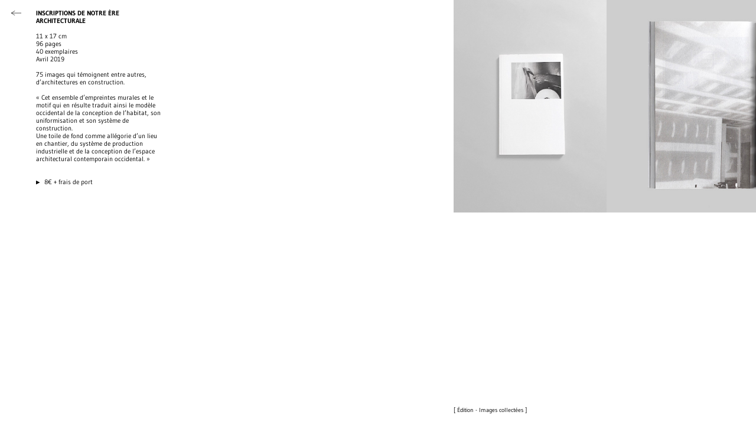

--- FILE ---
content_type: text/html; charset=utf-8
request_url: https://laliethebaultmaviel.com/projets/inscriptions-de-notre-ere-architecturale/
body_size: 1247
content:
<!DOCTYPE html>
<head>
	
	<meta http-equiv="content-type" content="text/html; charset=utf-8" />
	<title>Inscriptions de notre ère architecturale - Lalie Thébault Maviel</title>
	<meta name="viewport" content="width=device-width, initial-scale=1">
	<meta name="description" content="Lalie Thébault Maviel vit et travaille à Paris. Sa pratique est centrée sur l’image et l’édition, avec un point de vue proche de l’anthropologie ou de l’archéologie." />
	<link rel="icon" type="image/x-icon" href="/site/templates/img/ic.png">
	<link rel="stylesheet" type="text/css" href="/site/templates/styles/reset.css" />
	<link rel="stylesheet" type="text/css" href="/site/templates/styles/fontface.css" />
	<link rel="stylesheet" type="text/css" href="/site/templates/styles/projet.css" />
	<!-- <script src='/site/templates/scripts/lazyload.min.js'></script> -->

</head>

<body>

<span class="mobile">
<a id='headBack' href='/'>
    <h1 id='home'>Lalie <span class='stepOne'>T.M.</span><span class='stepTwo'>Thébault Maviel</span></h1>
</a></span>


<a href="/" id='back'><img src="/site/templates/img/fleche.svg"></a>

<section id='texte'>
    <div id="tt">
        <span id='txt'><h1>INSCRIPTIONS DE NOTRE ÈRE ARCHITECTURALE</h1>
<p>11 x 17 cm<br />
96 pages<br />
40 exemplaires<br />
Avril 2019  </p>
<p>75 images qui témoignent entre autres, d’architectures en construction.  </p>
<p>« Cet ensemble d’empreintes murales et le motif qui en résulte traduit ainsi le modèle occidental de la conception de l’habitat, son uniformisation et son système de construction.<br />
Une toile de fond comme allégorie d’un lieu en chantier, du système de production industrielle et de la conception de l’espace architectural contemporain occidental. »</p>
<ul>
<li><a href="mailto:lalie.thebault@laposte.net">8€ + frais de port</a></li>
</ul></span>
    </div>
</section>

<section id='container'>
	<div id='scrollContainer'>

	<span class=''><div class='im'>
				<img class='imgC' srcset=" /site/assets/files/1108/01_inscriptions_de_notre_ere_architectural_projets_lalie_thebault_maviel-1.125x0.jpg 250w , /site/assets/files/1108/01_inscriptions_de_notre_ere_architectural_projets_lalie_thebault_maviel-1.250x0.jpg 500w, /site/assets/files/1108/01_inscriptions_de_notre_ere_architectural_projets_lalie_thebault_maviel-1.500x0.jpg 750w,  /site/assets/files/1108/01_inscriptions_de_notre_ere_architectural_projets_lalie_thebault_maviel-1.750x0.jpg 1000w" src='/site/assets/files/1108/01_inscriptions_de_notre_ere_architectural_projets_lalie_thebault_maviel-1.jpg'>
				<div class='description'>
					<div><span class='desktop'></span><span class='mobile'></span></div>
				</div>
			</div></span><span class=''><div class='im'>
				<img class='imgC' srcset=" /site/assets/files/1108/02_inscriptions_de_notre_ere_architectural_projets_lalie_thebault_maviel_jpg.125x0.jpeg 250w , /site/assets/files/1108/02_inscriptions_de_notre_ere_architectural_projets_lalie_thebault_maviel_jpg.250x0.jpeg 500w, /site/assets/files/1108/02_inscriptions_de_notre_ere_architectural_projets_lalie_thebault_maviel_jpg.500x0.jpeg 750w,  /site/assets/files/1108/02_inscriptions_de_notre_ere_architectural_projets_lalie_thebault_maviel_jpg.750x0.jpeg 1000w" src='/site/assets/files/1108/02_inscriptions_de_notre_ere_architectural_projets_lalie_thebault_maviel_jpg.jpeg'>
				<div class='description'>
					<div><span class='desktop'></span><span class='mobile'></span></div>
				</div>
			</div></span><span class=''><div class='im'>
				<img class='imgC' srcset=" /site/assets/files/1108/03_inscriptions_de_notre_ere_architectural_projets_lalie_thebault_maviel_jpg.125x0.jpeg 250w , /site/assets/files/1108/03_inscriptions_de_notre_ere_architectural_projets_lalie_thebault_maviel_jpg.250x0.jpeg 500w, /site/assets/files/1108/03_inscriptions_de_notre_ere_architectural_projets_lalie_thebault_maviel_jpg.500x0.jpeg 750w,  /site/assets/files/1108/03_inscriptions_de_notre_ere_architectural_projets_lalie_thebault_maviel_jpg.750x0.jpeg 1000w" src='/site/assets/files/1108/03_inscriptions_de_notre_ere_architectural_projets_lalie_thebault_maviel_jpg.jpeg'>
				<div class='description'>
					<div><span class='desktop'></span><span class='mobile'></span></div>
				</div>
			</div></span><span class=''><div class='im'>
				<img class='imgC' srcset=" /site/assets/files/1108/04_inscriptions_de_notre_ere_architectural_projets_lalie_thebault_maviel_jpg.125x0.jpeg 250w , /site/assets/files/1108/04_inscriptions_de_notre_ere_architectural_projets_lalie_thebault_maviel_jpg.250x0.jpeg 500w, /site/assets/files/1108/04_inscriptions_de_notre_ere_architectural_projets_lalie_thebault_maviel_jpg.500x0.jpeg 750w,  /site/assets/files/1108/04_inscriptions_de_notre_ere_architectural_projets_lalie_thebault_maviel_jpg.750x0.jpeg 1000w" src='/site/assets/files/1108/04_inscriptions_de_notre_ere_architectural_projets_lalie_thebault_maviel_jpg.jpeg'>
				<div class='description'>
					<div><span class='desktop'></span><span class='mobile'></span></div>
				</div>
			</div></span><span class=''><div class='im'>
				<img class='imgC' srcset=" /site/assets/files/1108/05_inscriptions_de_notre_ere_architectural_projets_lalie_thebault_maviel_jpg.125x0.jpeg 250w , /site/assets/files/1108/05_inscriptions_de_notre_ere_architectural_projets_lalie_thebault_maviel_jpg.250x0.jpeg 500w, /site/assets/files/1108/05_inscriptions_de_notre_ere_architectural_projets_lalie_thebault_maviel_jpg.500x0.jpeg 750w,  /site/assets/files/1108/05_inscriptions_de_notre_ere_architectural_projets_lalie_thebault_maviel_jpg.750x0.jpeg 1000w" src='/site/assets/files/1108/05_inscriptions_de_notre_ere_architectural_projets_lalie_thebault_maviel_jpg.jpeg'>
				<div class='description'>
					<div><span class='desktop'></span><span class='mobile'></span></div>
				</div>
			</div></span><span class=''><div class='im'>
				<img class='imgC' srcset=" /site/assets/files/1108/06_inscriptions_de_notre_ere_architectural_projets_lalie_thebault_maviel_jpg.125x0.jpeg 250w , /site/assets/files/1108/06_inscriptions_de_notre_ere_architectural_projets_lalie_thebault_maviel_jpg.250x0.jpeg 500w, /site/assets/files/1108/06_inscriptions_de_notre_ere_architectural_projets_lalie_thebault_maviel_jpg.500x0.jpeg 750w,  /site/assets/files/1108/06_inscriptions_de_notre_ere_architectural_projets_lalie_thebault_maviel_jpg.750x0.jpeg 1000w" src='/site/assets/files/1108/06_inscriptions_de_notre_ere_architectural_projets_lalie_thebault_maviel_jpg.jpeg'>
				<div class='description'>
					<div><span class='desktop'></span><span class='mobile'></span></div>
				</div>
			</div></span>	</div>
</section>

<div id='folio'>[ Édition - Images collectées ]</div>

<script src="/site/templates/scripts/mainProjet.js"></script>

</body>

</html>

--- FILE ---
content_type: text/css
request_url: https://laliethebaultmaviel.com/site/templates/styles/fontface.css
body_size: 457
content:
@font-face {
    font-family: gudea;
    src: url(gudea/Gudea-Regular.ttf);

}

@font-face {
    font-family: gudea;
    src: url(gudea/Gudea-Bold.ttf);
    font-weight: bold;
    font-style: normal;
}

@font-face {
    font-family: gudea;
    src: url(gudea/Gudea-Italic.ttf);
    font-weight: normal;
    font-style: italic;
}


.stepTwo{
    display: none;
}

#home:hover .stepOne{
    display: none;
}
#home:hover .stepTwo{
    display: contents;
}



em{
    font-style: italic;
}

strong{
    text-decoration: 1px solid black underline;
}

:root{
    --fontSize : calc(.8vw * 1.1);
    --marge : 2.5vw;
    --minSize : calc( var(--fontSize) * .90 );
    --upSize : calc( var(--fontSize));
}


body{
    font-family: gudea;
    line-height: 1.2;
    font-size: var(--fontSize);
}

#back{
    display: block;
    position: fixed;
    z-index: 10;
    top: 0;
    left: 0;
    margin: 1.25vw 1.5vw;
}

#back img{
    width: 1.3vw;
    height: auto;
}

ul::before, ul::after{
    display: block;
    content: " ";
    white-space: pre;
}

ul li::before{
    content: "▶ ";
    display: contents;
    font-family: 'Courier New', Courier, monospace;
}


@media (orientation: portrait) {

    .imHideM{
        display: none;
    }

    #back{
        display: none;
    }

    .desktop{
        display: none;
    }

    :root{
        --fontSize : 3.5vw;
        --fontSizeH : 3.5vw;
        --marge : 3vw;
    }

    #headBack{
        display: block;
        position: relative;
        font-size: var(--fontSizeH);
        font-weight: bold;
        margin: var(--marge);
        margin-bottom: 0;
        padding-bottom: var(--marge);
        border-bottom: 1px solid black;
    }
    


}

@media (orientation: landscape){

    .imHideD{
        display: none;
    }

    .mobile{
        display: none;
    }
}

--- FILE ---
content_type: text/css
request_url: https://laliethebaultmaviel.com/site/templates/styles/projet.css
body_size: 735
content:
body {
    -webkit-text-size-adjust: none;
}

.stepTwo{
    display: none;
}

#home:hover .stepOne{
    display: none;
}
#home:hover .stepTwo{
    display: contents;
}

#home{
    font-weight: bold;
    cursor: pointer;
}



#container{
    display: block;
    position: relative;
    top: 0;
    left: 0;
    width: 100vw;
    height: 100vh;
    pointer-events: none;
    overflow-y: hidden;
}

#scrollContainer{
  height: 50vh;
  pointer-events: all;
  padding-bottom: 50vh;
  margin-left: 60vw;
  background-color: white;
  width: max-content;
}

.im{
    height: 100%;
    position: relative;
    display: inline-block;
    vertical-align: top;
    width: fit-content;
}


.im img{
    width: auto;
    height: 100%;
    display: block;
}

.description{
    display: flex;
    margin: 5px;
}

.description div{
    flex-grow: 1;
    width: 0;
}



#texte{
    display: block;
    position: fixed;
    top: 0;
    left: 0;
    width: 22vw;
    padding: 1.25vw var(--marge);
    padding-left: 4.75vw;

}

#texte p::after{
    display: block;
    content: " ";
    white-space: pre;
}

#texte a{
    text-decoration: underline 1px solid black;
}

#texte h1{
    font-weight: bold;
}

#texte h1::after{
    display: block;
    content: " ";
    white-space: pre;
}

h6{
    font-size: var(--minSize);
}

#tt{
    display: inline-block;
    width: 75%;
    vertical-align: top;
}

#txt{
    display: inline-block;
    vertical-align: top;
}

.prix{
    display: block;
    padding-top: calc(var(--marge) /2 );
}

.prix::before{
    content: "▶ ";
    font-family: 'Courier New', Courier, monospace;
}

#folio{
    display: block;
    position: fixed;
    bottom: 0;
    left: 60vw;
    font-size: var(--minSize);
    padding-bottom: 1.5vw;
}

@media (orientation: portrait) {


    #texte{
        display: block;
        position: relative;
        width: calc(100% - 4*(var(--marge)) );
        padding: calc(var(--marge) * 2);
        padding-bottom: calc(var(--marge)*10);
        padding-top: calc(var(--marge) * 2);
    
    }


    #tt{
        display: block;
        width: 100%;
    }


    

    #container{
        display: block;
        position: relative;
        top: 0;
        left: 0;
        pointer-events: all;
        width: 100vw;
        height: unset;
        overflow-x: unset;
        overflow-y: unset;
    }
    
    #scrollContainer{
      height: unset;
      padding-bottom: calc(var(--marge) * 5);
      margin-left: 0;
      background-color: white;
      width: 100%;
    }
    
    .im{
        height: 100%;
        position: relative;
        display: block;
        width: 100%;
    }

    .im img{
        width: 80%;
        display: inline-block;
    }

    .description{
        position: absolute;
        bottom: 0;
        width: 100%;
        display: inline-block;
        vertical-align: bottom;
        font-size: var(--minSize);
        height: 5%;
        transform-origin: bottom left;
        transform: rotate(-90deg) translate(0, 100%);
        margin-top: 80%;
    }

    .description div{
        width: unset;
        font-size: var(--minSize);

    }

    .description h1{
        font-size: var(--minSize);

    }

    .description h2{
        font-size: var(--minSize);
    }

    .description p{
        font-size: var(--minSize);

    }

    #folio{
        display: none;
    }


    
}

--- FILE ---
content_type: application/javascript
request_url: https://laliethebaultmaviel.com/site/templates/scripts/mainProjet.js
body_size: 291
content:

var content = document.getElementById("container");

document.body.addEventListener('wheel', (event) => {
  if(window.innerHeight < window.innerWidth){
    content.scrollLeft += (event.deltaY);
  }
  });

  

var imgC = Array.from(document.getElementsByClassName("imgC"));
var desc = Array.from(document.getElementsByClassName("description"));


function widthContainer(){

  if(window.innerHeight > window.innerWidth){
    imgC.forEach(ic =>{
      var current = imgC.indexOf(ic)
      console.log(desc[current])
      desc[current].style.width = ic.offsetHeight + "px"; 
      
    })
  }else{
    desc.forEach(des =>{
      des.style.width = "unset"; 
      
    })
  }

}



setInterval(() => {
  widthContainer();
}, 500);


document.addEventListener('DOMContentLoaded',widthContainer);
window.addEventListener("resize",widthContainer);

/*
var lazyLoadInstance = new LazyLoad({
  // Your custom settings go here
});

lazyLoadInstance.update();*/




--- FILE ---
content_type: image/svg+xml
request_url: https://laliethebaultmaviel.com/site/templates/img/fleche.svg
body_size: 879
content:
<?xml version="1.0" encoding="UTF-8" standalone="no"?>
<!-- Created with Inkscape (http://www.inkscape.org/) -->

<svg
   xmlns:dc="http://purl.org/dc/elements/1.1/"
   xmlns:cc="http://creativecommons.org/ns#"
   xmlns:rdf="http://www.w3.org/1999/02/22-rdf-syntax-ns#"
   xmlns:svg="http://www.w3.org/2000/svg"
   xmlns="http://www.w3.org/2000/svg"
   xmlns:sodipodi="http://sodipodi.sourceforge.net/DTD/sodipodi-0.dtd"
   xmlns:inkscape="http://www.inkscape.org/namespaces/inkscape"
   width="111.29608"
   height="51.893978"
   viewBox="0 0 29.447088 13.730282"
   version="1.1"
   id="svg8"
   inkscape:version="0.92.5 (2060ec1f9f, 2020-04-08)"
   sodipodi:docname="fleche.svg">
  <defs
     id="defs2" />
  <sodipodi:namedview
     id="base"
     pagecolor="#ffffff"
     bordercolor="#666666"
     borderopacity="1.0"
     inkscape:pageopacity="0.0"
     inkscape:pageshadow="2"
     inkscape:zoom="1.979899"
     inkscape:cx="79.13915"
     inkscape:cy="13.404869"
     inkscape:document-units="mm"
     inkscape:current-layer="layer1"
     showgrid="false"
     fit-margin-top="0"
     fit-margin-left="0"
     fit-margin-right="0"
     fit-margin-bottom="0"
     inkscape:window-width="1920"
     inkscape:window-height="1043"
     inkscape:window-x="0"
     inkscape:window-y="0"
     inkscape:window-maximized="1"
     units="px" />
  <metadata
     id="metadata5">
    <rdf:RDF>
      <cc:Work
         rdf:about="">
        <dc:format>image/svg+xml</dc:format>
        <dc:type
           rdf:resource="http://purl.org/dc/dcmitype/StillImage" />
        <dc:title></dc:title>
      </cc:Work>
    </rdf:RDF>
  </metadata>
  <g
     inkscape:label="Layer 1"
     inkscape:groupmode="layer"
     id="layer1"
     transform="translate(-56.091574,-147.54798)">
    <path
       style="fill:none;stroke:#000000;stroke-width:1.10943151;stroke-linecap:round;stroke-linejoin:miter;stroke-miterlimit:4;stroke-dasharray:none;stroke-opacity:1"
       d="m 56.652946,154.41312 9.818396,-6.30613"
       id="path819"
       inkscape:connector-curvature="0" />
    <path
       style="fill:none;stroke:#000000;stroke-width:1.10943151;stroke-linecap:round;stroke-linejoin:miter;stroke-miterlimit:4;stroke-dasharray:none;stroke-opacity:1"
       d="m 57.526335,154.41435 27.44971,-0.0365"
       id="path819-6"
       inkscape:connector-curvature="0" />
    <path
       style="fill:none;stroke:#000000;stroke-width:1.10943151;stroke-linecap:round;stroke-linejoin:miter;stroke-miterlimit:4;stroke-dasharray:none;stroke-opacity:1"
       d="m 56.652946,154.41312 9.818396,6.30613"
       id="path819-5"
       inkscape:connector-curvature="0" />
  </g>
</svg>
